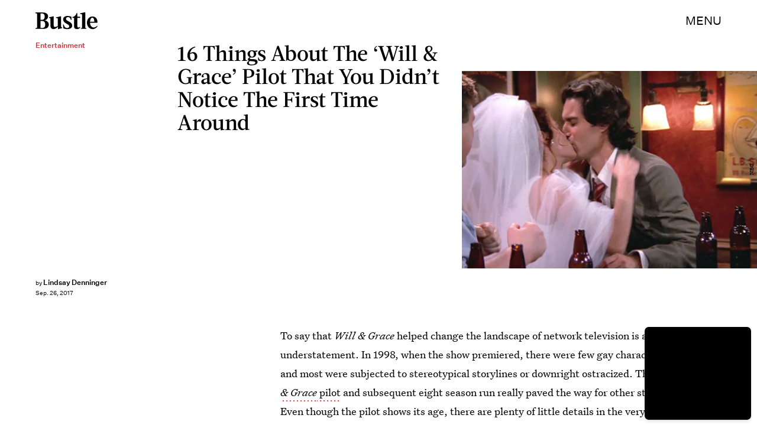

--- FILE ---
content_type: text/html; charset=utf-8
request_url: https://www.google.com/recaptcha/api2/aframe
body_size: 267
content:
<!DOCTYPE HTML><html><head><meta http-equiv="content-type" content="text/html; charset=UTF-8"></head><body><script nonce="b2LuFoEZoGTuO39SQmFJoA">/** Anti-fraud and anti-abuse applications only. See google.com/recaptcha */ try{var clients={'sodar':'https://pagead2.googlesyndication.com/pagead/sodar?'};window.addEventListener("message",function(a){try{if(a.source===window.parent){var b=JSON.parse(a.data);var c=clients[b['id']];if(c){var d=document.createElement('img');d.src=c+b['params']+'&rc='+(localStorage.getItem("rc::a")?sessionStorage.getItem("rc::b"):"");window.document.body.appendChild(d);sessionStorage.setItem("rc::e",parseInt(sessionStorage.getItem("rc::e")||0)+1);localStorage.setItem("rc::h",'1768650231936');}}}catch(b){}});window.parent.postMessage("_grecaptcha_ready", "*");}catch(b){}</script></body></html>